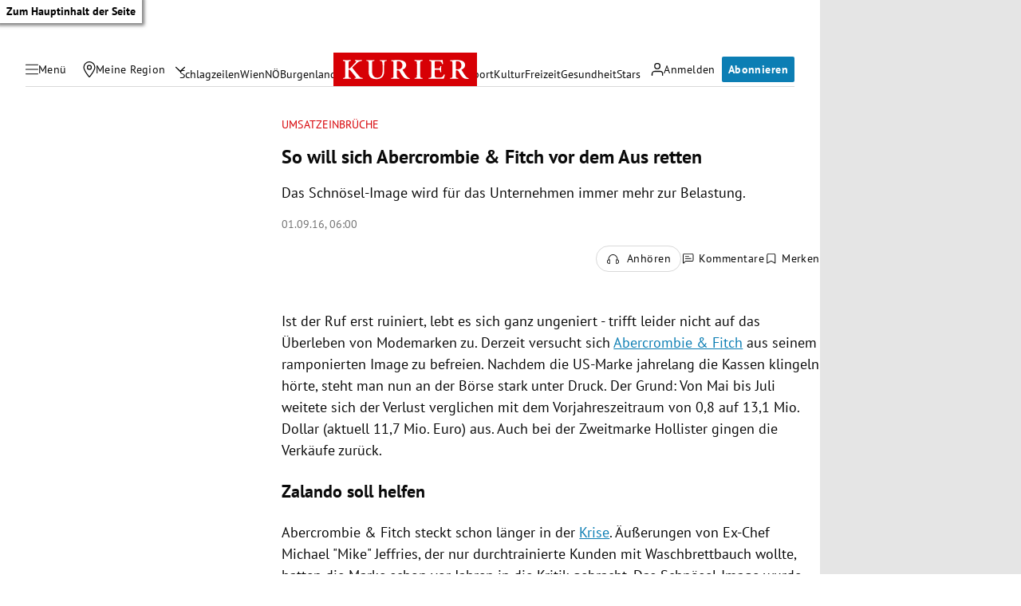

--- FILE ---
content_type: application/javascript; charset=utf-8
request_url: https://fundingchoicesmessages.google.com/f/AGSKWxWP-f5XUcLyQZlrOjkQ94jlTmVW2R7rD8McwudTsPzTXTmaNdqnlhAaJ579XKbaZUEyIt71xUMtNzvqYdSO139I8XOWnk8NSadgFApR06OwNbI3BBx2iv5N9Th6kwFwvUUhIG5GZQ==?fccs=W251bGwsbnVsbCxudWxsLG51bGwsbnVsbCxudWxsLFsxNzY5MDc4NzA0LDMwMzAwMDAwMF0sbnVsbCxudWxsLG51bGwsW251bGwsWzcsNl0sbnVsbCxudWxsLG51bGwsbnVsbCxudWxsLG51bGwsbnVsbCxudWxsLG51bGwsM10sImh0dHBzOi8va3VyaWVyLmF0L3N0eWxlL3Vtc2F0emVpbmJydWVjaGUtc28td2lsbC1zaWNoLWFiZXJjcm9tYmllLWZpdGNoLXZvci1kZW0tYXVzLXJldHRlbi8yMTguNzAyLjEyNCIsbnVsbCxbWzgsIjlvRUJSLTVtcXFvIl0sWzksImVuLVVTIl0sWzE2LCJbMSwxLDFdIl0sWzE5LCIyIl0sWzE3LCJbMF0iXSxbMjQsIiJdLFsyOSwiZmFsc2UiXV1d
body_size: 113
content:
if (typeof __googlefc.fcKernelManager.run === 'function') {"use strict";this.default_ContributorServingResponseClientJs=this.default_ContributorServingResponseClientJs||{};(function(_){var window=this;
try{
var qp=function(a){this.A=_.t(a)};_.u(qp,_.J);var rp=function(a){this.A=_.t(a)};_.u(rp,_.J);rp.prototype.getWhitelistStatus=function(){return _.F(this,2)};var sp=function(a){this.A=_.t(a)};_.u(sp,_.J);var tp=_.ed(sp),up=function(a,b,c){this.B=a;this.j=_.A(b,qp,1);this.l=_.A(b,_.Pk,3);this.F=_.A(b,rp,4);a=this.B.location.hostname;this.D=_.Fg(this.j,2)&&_.O(this.j,2)!==""?_.O(this.j,2):a;a=new _.Qg(_.Qk(this.l));this.C=new _.dh(_.q.document,this.D,a);this.console=null;this.o=new _.mp(this.B,c,a)};
up.prototype.run=function(){if(_.O(this.j,3)){var a=this.C,b=_.O(this.j,3),c=_.fh(a),d=new _.Wg;b=_.hg(d,1,b);c=_.C(c,1,b);_.jh(a,c)}else _.gh(this.C,"FCNEC");_.op(this.o,_.A(this.l,_.De,1),this.l.getDefaultConsentRevocationText(),this.l.getDefaultConsentRevocationCloseText(),this.l.getDefaultConsentRevocationAttestationText(),this.D);_.pp(this.o,_.F(this.F,1),this.F.getWhitelistStatus());var e;a=(e=this.B.googlefc)==null?void 0:e.__executeManualDeployment;a!==void 0&&typeof a==="function"&&_.To(this.o.G,
"manualDeploymentApi")};var vp=function(){};vp.prototype.run=function(a,b,c){var d;return _.v(function(e){d=tp(b);(new up(a,d,c)).run();return e.return({})})};_.Tk(7,new vp);
}catch(e){_._DumpException(e)}
}).call(this,this.default_ContributorServingResponseClientJs);
// Google Inc.

//# sourceURL=/_/mss/boq-content-ads-contributor/_/js/k=boq-content-ads-contributor.ContributorServingResponseClientJs.en_US.9oEBR-5mqqo.es5.O/d=1/exm=ad_blocking_detection_executable,kernel_loader,loader_js_executable/ed=1/rs=AJlcJMwtVrnwsvCgvFVyuqXAo8GMo9641A/m=cookie_refresh_executable
__googlefc.fcKernelManager.run('\x5b\x5b\x5b7,\x22\x5b\x5bnull,\\\x22kurier.at\\\x22,\\\x22AKsRol-2CZ6xWE5wTMHunvlQa4G3--hcVNZ3UURrqb33H59A2Wb9mrMgidliZAJxbQy_jr-AqAcqrS6LXJihaepXecV0t8IM8dUkv76Ohl8VnwC6FS5RzV5xzwXKaf83Q2dhdEFCOHhJOa1Wl6hJ8rWKYD8YqLp_dg\\\\u003d\\\\u003d\\\x22\x5d,null,\x5b\x5bnull,null,null,\\\x22https:\/\/fundingchoicesmessages.google.com\/f\/AGSKWxWN4gkIy75RtwHmMY2IQi4dLBs7VYGei_SFqmM_klZCHn_HmTrUbqvBtb-YSlru3E4l_LqWDy1d1Idj7QvCCrh_aLbMoFxmSglor8CYEz89Gpx2_3SuMSG70dzPr4bNh2FLrceOZw\\\\u003d\\\\u003d\\\x22\x5d,null,null,\x5bnull,null,null,\\\x22https:\/\/fundingchoicesmessages.google.com\/el\/AGSKWxWpGOQqnghfoNGYhbbMaa4-rwPPNuRP7hURgXfO7CI4YttTgGX4Pi1ko04lccYvct8ddvxbWqll7cmuz9oZGHWGsz5UBmSzzfJnXl42PiY2OytGixsDea_DwCqm1h7GHzJr7rT_yA\\\\u003d\\\\u003d\\\x22\x5d,null,\x5bnull,\x5b7,6\x5d,null,null,null,null,null,null,null,null,null,3\x5d\x5d,\x5b2,1\x5d\x5d\x22\x5d\x5d,\x5bnull,null,null,\x22https:\/\/fundingchoicesmessages.google.com\/f\/AGSKWxVY6PRKWbY7gkgRMp1OVLuKNyt7imUH5eUwm-Yd1KkgTGcQZrVYgzsn0gFREmsK7_Zz5X-qmtf4g1KxD0-bPs2M5nslOlXqg300fdJRfBICmo8bnLNc2LU8k2N_eUd97CPDpTwqZA\\u003d\\u003d\x22\x5d\x5d');}

--- FILE ---
content_type: application/javascript; charset=utf-8
request_url: https://fundingchoicesmessages.google.com/f/AGSKWxVTYAxjWb452cny7J8u_v6g8rQTuYGziKSf1jTbTAUcddLAhmnJsiW_nivvFFfv6Qu0rq-MeWteSj95Pg2-fpo6d5hNT3Vyoa7BJm81nCrsUCLXZEC_M9or3Xi8NlSgVXXr6QjyHW8XBdT847BP8d1PFNe6z_svKrvrbq4SV819_feMTST11yx0RQeP/_/adiframe./adleaderboardtop./eshopoffer./ads/top-/noscript-ad?
body_size: -1289
content:
window['b04efc88-38c8-4c20-93d5-a38f7c84fb41'] = true;